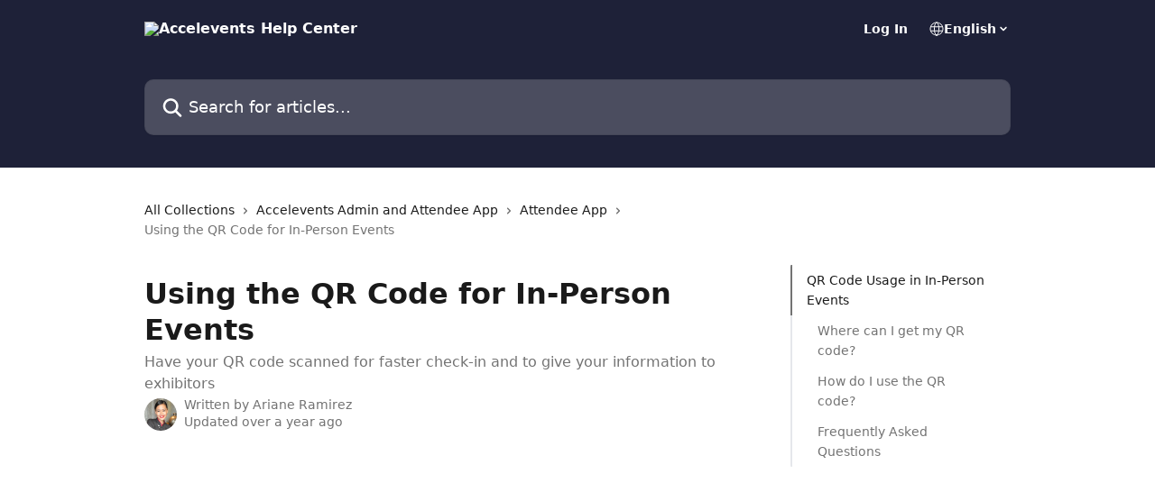

--- FILE ---
content_type: text/html; charset=utf-8
request_url: https://support.accelevents.com/en/articles/6207943-using-the-qr-code-for-in-person-events
body_size: 18056
content:
<!DOCTYPE html><html lang="en"><head><meta charSet="utf-8" data-next-head=""/><title data-next-head="">Using the QR Code for In-Person Events | Accelevents Help Center</title><meta property="og:title" content="Using the QR Code for In-Person Events | Accelevents Help Center" data-next-head=""/><meta name="twitter:title" content="Using the QR Code for In-Person Events | Accelevents Help Center" data-next-head=""/><meta property="og:description" content="Have your QR code scanned for faster check-in and to give your information to exhibitors" data-next-head=""/><meta name="twitter:description" content="Have your QR code scanned for faster check-in and to give your information to exhibitors" data-next-head=""/><meta name="description" content="Have your QR code scanned for faster check-in and to give your information to exhibitors" data-next-head=""/><meta property="og:type" content="article" data-next-head=""/><meta property="og:image" content="https://downloads.intercomcdn.com/i/o/381879/ede8d8262836cc0caf19d7f3/5db047731bb8121c9a8f9e35be9784a3.png" data-next-head=""/><meta property="twitter:image" content="https://downloads.intercomcdn.com/i/o/381879/ede8d8262836cc0caf19d7f3/5db047731bb8121c9a8f9e35be9784a3.png" data-next-head=""/><meta name="robots" content="all" data-next-head=""/><meta name="viewport" content="width=device-width, initial-scale=1" data-next-head=""/><link href="https://intercom.help/accelevents/assets/favicon" rel="icon" data-next-head=""/><link rel="canonical" href="https://support.accelevents.com/en/articles/6207943-using-the-qr-code-for-in-person-events" data-next-head=""/><link rel="alternate" href="https://support.accelevents.com/en/articles/6207943-using-the-qr-code-for-in-person-events" hrefLang="en" data-next-head=""/><link rel="alternate" href="https://support.accelevents.com/en/articles/6207943-using-the-qr-code-for-in-person-events" hrefLang="x-default" data-next-head=""/><link nonce="R3AgcgFLXGcLBWTE6qty3O3L1gd7jFbAIHYIxzEnkjI=" rel="preload" href="https://static.intercomassets.com/_next/static/css/3141721a1e975790.css" as="style"/><link nonce="R3AgcgFLXGcLBWTE6qty3O3L1gd7jFbAIHYIxzEnkjI=" rel="stylesheet" href="https://static.intercomassets.com/_next/static/css/3141721a1e975790.css" data-n-g=""/><noscript data-n-css="R3AgcgFLXGcLBWTE6qty3O3L1gd7jFbAIHYIxzEnkjI="></noscript><script defer="" nonce="R3AgcgFLXGcLBWTE6qty3O3L1gd7jFbAIHYIxzEnkjI=" nomodule="" src="https://static.intercomassets.com/_next/static/chunks/polyfills-42372ed130431b0a.js"></script><script defer="" src="https://static.intercomassets.com/_next/static/chunks/7506.a4d4b38169fb1abb.js" nonce="R3AgcgFLXGcLBWTE6qty3O3L1gd7jFbAIHYIxzEnkjI="></script><script src="https://static.intercomassets.com/_next/static/chunks/webpack-bddfdcefc2f9fcc5.js" nonce="R3AgcgFLXGcLBWTE6qty3O3L1gd7jFbAIHYIxzEnkjI=" defer=""></script><script src="https://static.intercomassets.com/_next/static/chunks/framework-1f1b8d38c1d86c61.js" nonce="R3AgcgFLXGcLBWTE6qty3O3L1gd7jFbAIHYIxzEnkjI=" defer=""></script><script src="https://static.intercomassets.com/_next/static/chunks/main-867d51f9867933e7.js" nonce="R3AgcgFLXGcLBWTE6qty3O3L1gd7jFbAIHYIxzEnkjI=" defer=""></script><script src="https://static.intercomassets.com/_next/static/chunks/pages/_app-48cb5066bcd6f6c7.js" nonce="R3AgcgFLXGcLBWTE6qty3O3L1gd7jFbAIHYIxzEnkjI=" defer=""></script><script src="https://static.intercomassets.com/_next/static/chunks/d0502abb-aa607f45f5026044.js" nonce="R3AgcgFLXGcLBWTE6qty3O3L1gd7jFbAIHYIxzEnkjI=" defer=""></script><script src="https://static.intercomassets.com/_next/static/chunks/6190-ef428f6633b5a03f.js" nonce="R3AgcgFLXGcLBWTE6qty3O3L1gd7jFbAIHYIxzEnkjI=" defer=""></script><script src="https://static.intercomassets.com/_next/static/chunks/5729-6d79ddfe1353a77c.js" nonce="R3AgcgFLXGcLBWTE6qty3O3L1gd7jFbAIHYIxzEnkjI=" defer=""></script><script src="https://static.intercomassets.com/_next/static/chunks/296-7834dcf3444315af.js" nonce="R3AgcgFLXGcLBWTE6qty3O3L1gd7jFbAIHYIxzEnkjI=" defer=""></script><script src="https://static.intercomassets.com/_next/static/chunks/4835-9db7cd232aae5617.js" nonce="R3AgcgFLXGcLBWTE6qty3O3L1gd7jFbAIHYIxzEnkjI=" defer=""></script><script src="https://static.intercomassets.com/_next/static/chunks/2735-8954effe331a5dbf.js" nonce="R3AgcgFLXGcLBWTE6qty3O3L1gd7jFbAIHYIxzEnkjI=" defer=""></script><script src="https://static.intercomassets.com/_next/static/chunks/pages/%5BhelpCenterIdentifier%5D/%5Blocale%5D/articles/%5BarticleSlug%5D-cb17d809302ca462.js" nonce="R3AgcgFLXGcLBWTE6qty3O3L1gd7jFbAIHYIxzEnkjI=" defer=""></script><script src="https://static.intercomassets.com/_next/static/owCM6oqJUAqxAIiAh7wdD/_buildManifest.js" nonce="R3AgcgFLXGcLBWTE6qty3O3L1gd7jFbAIHYIxzEnkjI=" defer=""></script><script src="https://static.intercomassets.com/_next/static/owCM6oqJUAqxAIiAh7wdD/_ssgManifest.js" nonce="R3AgcgFLXGcLBWTE6qty3O3L1gd7jFbAIHYIxzEnkjI=" defer=""></script><meta name="sentry-trace" content="7ce048dbd26f3965c4a6b8d482e87328-0d6c8bcd1c35c836-0"/><meta name="baggage" content="sentry-environment=production,sentry-release=26d76f7c84b09204ce798b2e4a56b669913ab165,sentry-public_key=187f842308a64dea9f1f64d4b1b9c298,sentry-trace_id=7ce048dbd26f3965c4a6b8d482e87328,sentry-org_id=2129,sentry-sampled=false,sentry-sample_rand=0.5941581569283533,sentry-sample_rate=0"/><style id="__jsx-1574590948">:root{--body-bg: rgb(255, 255, 255);
--body-image: none;
--body-bg-rgb: 255, 255, 255;
--body-border: rgb(230, 230, 230);
--body-primary-color: #1a1a1a;
--body-secondary-color: #737373;
--body-reaction-bg: rgb(242, 242, 242);
--body-reaction-text-color: rgb(64, 64, 64);
--body-toc-active-border: #737373;
--body-toc-inactive-border: #f2f2f2;
--body-toc-inactive-color: #737373;
--body-toc-active-font-weight: 400;
--body-table-border: rgb(204, 204, 204);
--body-color: hsl(0, 0%, 0%);
--footer-bg: rgb(30, 33, 56);
--footer-image: none;
--footer-border: rgb(48, 53, 89);
--footer-color: hsl(211, 10%, 61%);
--header-bg: rgb(30, 33, 56);
--header-image: none;
--header-color: hsl(0, 0%, 100%);
--collection-card-bg: rgb(255, 255, 255);
--collection-card-image: none;
--collection-card-color: hsl(233, 30%, 17%);
--card-bg: rgb(255, 255, 255);
--card-border-color: rgb(230, 230, 230);
--card-border-inner-radius: 6px;
--card-border-radius: 8px;
--card-shadow: 0 1px 2px 0 rgb(0 0 0 / 0.05);
--search-bar-border-radius: 10px;
--search-bar-width: 100%;
--ticket-blue-bg-color: #dce1f9;
--ticket-blue-text-color: #334bfa;
--ticket-green-bg-color: #d7efdc;
--ticket-green-text-color: #0f7134;
--ticket-orange-bg-color: #ffebdb;
--ticket-orange-text-color: #b24d00;
--ticket-red-bg-color: #ffdbdb;
--ticket-red-text-color: #df2020;
--header-height: 245px;
--header-subheader-background-color: #000000;
--header-subheader-font-color: #FFFFFF;
--content-block-bg: rgb(255, 255, 255);
--content-block-image: none;
--content-block-color: hsl(0, 0%, 0%);
--content-block-button-bg: rgb(51, 75, 250);
--content-block-button-image: none;
--content-block-button-color: hsl(0, 0%, 100%);
--content-block-button-radius: 20px;
--primary-color: hsl(233, 30%, 17%);
--primary-color-alpha-10: hsla(233, 30%, 17%, 0.1);
--primary-color-alpha-60: hsla(233, 30%, 17%, 0.6);
--text-on-primary-color: #ffffff}</style><style id="__jsx-1611979459">:root{--font-family-primary: system-ui, "Segoe UI", "Roboto", "Helvetica", "Arial", sans-serif, "Apple Color Emoji", "Segoe UI Emoji", "Segoe UI Symbol"}</style><style id="__jsx-2466147061">:root{--font-family-secondary: system-ui, "Segoe UI", "Roboto", "Helvetica", "Arial", sans-serif, "Apple Color Emoji", "Segoe UI Emoji", "Segoe UI Symbol"}</style><style id="__jsx-cf6f0ea00fa5c760">.fade-background.jsx-cf6f0ea00fa5c760{background:radial-gradient(333.38%100%at 50%0%,rgba(var(--body-bg-rgb),0)0%,rgba(var(--body-bg-rgb),.00925356)11.67%,rgba(var(--body-bg-rgb),.0337355)21.17%,rgba(var(--body-bg-rgb),.0718242)28.85%,rgba(var(--body-bg-rgb),.121898)35.03%,rgba(var(--body-bg-rgb),.182336)40.05%,rgba(var(--body-bg-rgb),.251516)44.25%,rgba(var(--body-bg-rgb),.327818)47.96%,rgba(var(--body-bg-rgb),.409618)51.51%,rgba(var(--body-bg-rgb),.495297)55.23%,rgba(var(--body-bg-rgb),.583232)59.47%,rgba(var(--body-bg-rgb),.671801)64.55%,rgba(var(--body-bg-rgb),.759385)70.81%,rgba(var(--body-bg-rgb),.84436)78.58%,rgba(var(--body-bg-rgb),.9551)88.2%,rgba(var(--body-bg-rgb),1)100%),var(--header-image),var(--header-bg);background-size:cover;background-position-x:center}</style><style id="__jsx-27f84a20f81f6ce9">.table-of-contents::-webkit-scrollbar{width:8px}.table-of-contents::-webkit-scrollbar-thumb{background-color:#f2f2f2;border-radius:8px}</style><style id="__jsx-a49d9ef8a9865a27">.table_of_contents.jsx-a49d9ef8a9865a27{max-width:260px;min-width:260px}</style><style id="__jsx-4bed0c08ce36899e">.article_body a:not(.intercom-h2b-button){color:var(--primary-color)}article a.intercom-h2b-button{background-color:var(--primary-color);border:0}.zendesk-article table{overflow-x:scroll!important;display:block!important;height:auto!important}.intercom-interblocks-unordered-nested-list ul,.intercom-interblocks-ordered-nested-list ol{margin-top:16px;margin-bottom:16px}.intercom-interblocks-unordered-nested-list ul .intercom-interblocks-unordered-nested-list ul,.intercom-interblocks-unordered-nested-list ul .intercom-interblocks-ordered-nested-list ol,.intercom-interblocks-ordered-nested-list ol .intercom-interblocks-ordered-nested-list ol,.intercom-interblocks-ordered-nested-list ol .intercom-interblocks-unordered-nested-list ul{margin-top:0;margin-bottom:0}.intercom-interblocks-image a:focus{outline-offset:3px}</style></head><body><div id="__next"><div dir="ltr" class="h-full w-full"><a href="#main-content" class="sr-only font-bold text-header-color focus:not-sr-only focus:absolute focus:left-4 focus:top-4 focus:z-50" aria-roledescription="Link, Press control-option-right-arrow to exit">Skip to main content</a><main class="header__lite"><header id="header" data-testid="header" class="jsx-cf6f0ea00fa5c760 flex flex-col text-header-color"><div class="jsx-cf6f0ea00fa5c760 relative flex grow flex-col mb-9 bg-header-bg bg-header-image bg-cover bg-center pb-9"><div id="sr-announcement" aria-live="polite" class="jsx-cf6f0ea00fa5c760 sr-only"></div><div class="jsx-cf6f0ea00fa5c760 flex h-full flex-col items-center marker:shrink-0"><section class="relative flex w-full flex-col mb-6 pb-6"><div class="header__meta_wrapper flex justify-center px-5 pt-6 leading-none sm:px-10"><div class="flex items-center w-240" data-testid="subheader-container"><div class="mo__body header__site_name"><div class="header__logo"><a href="/en/"><img src="https://downloads.intercomcdn.com/i/o/409270/f3d7933dd6cca2b7d073c6d0/9fe5d62a9c0c45bdec2e9f4d42067b45.png" height="144" alt="Accelevents Help Center"/></a></div></div><div><div class="flex items-center font-semibold"><div class="flex items-center md:hidden" data-testid="small-screen-children"><button class="flex items-center border-none bg-transparent px-1.5" data-testid="hamburger-menu-button" aria-label="Open menu"><svg width="24" height="24" viewBox="0 0 16 16" xmlns="http://www.w3.org/2000/svg" class="fill-current"><path d="M1.86861 2C1.38889 2 1 2.3806 1 2.85008C1 3.31957 1.38889 3.70017 1.86861 3.70017H14.1314C14.6111 3.70017 15 3.31957 15 2.85008C15 2.3806 14.6111 2 14.1314 2H1.86861Z"></path><path d="M1 8C1 7.53051 1.38889 7.14992 1.86861 7.14992H14.1314C14.6111 7.14992 15 7.53051 15 8C15 8.46949 14.6111 8.85008 14.1314 8.85008H1.86861C1.38889 8.85008 1 8.46949 1 8Z"></path><path d="M1 13.1499C1 12.6804 1.38889 12.2998 1.86861 12.2998H14.1314C14.6111 12.2998 15 12.6804 15 13.1499C15 13.6194 14.6111 14 14.1314 14H1.86861C1.38889 14 1 13.6194 1 13.1499Z"></path></svg></button><div class="fixed right-0 top-0 z-50 h-full w-full hidden" data-testid="hamburger-menu"><div class="flex h-full w-full justify-end bg-black bg-opacity-30"><div class="flex h-fit w-full flex-col bg-white opacity-100 sm:h-full sm:w-1/2"><button class="text-body-font flex items-center self-end border-none bg-transparent pr-6 pt-6" data-testid="hamburger-menu-close-button" aria-label="Close menu"><svg width="24" height="24" viewBox="0 0 16 16" xmlns="http://www.w3.org/2000/svg"><path d="M3.5097 3.5097C3.84165 3.17776 4.37984 3.17776 4.71178 3.5097L7.99983 6.79775L11.2879 3.5097C11.6198 3.17776 12.158 3.17776 12.49 3.5097C12.8219 3.84165 12.8219 4.37984 12.49 4.71178L9.20191 7.99983L12.49 11.2879C12.8219 11.6198 12.8219 12.158 12.49 12.49C12.158 12.8219 11.6198 12.8219 11.2879 12.49L7.99983 9.20191L4.71178 12.49C4.37984 12.8219 3.84165 12.8219 3.5097 12.49C3.17776 12.158 3.17776 11.6198 3.5097 11.2879L6.79775 7.99983L3.5097 4.71178C3.17776 4.37984 3.17776 3.84165 3.5097 3.5097Z"></path></svg></button><nav class="flex flex-col pl-4 text-black"><a target="_blank" rel="noopener noreferrer" href="https://www.accelevents.com/u/login" class="mx-5 mb-5 text-md no-underline hover:opacity-80 md:mx-3 md:my-0 md:text-base" data-testid="header-link-0">Log In</a><div class="relative cursor-pointer has-[:focus]:outline"><select class="peer absolute z-10 block h-6 w-full cursor-pointer opacity-0 md:text-base" aria-label="Change language" id="language-selector"><option value="/en/articles/6207943-using-the-qr-code-for-in-person-events" class="text-black" selected="">English</option></select><div class="mb-10 ml-5 flex items-center gap-1 text-md hover:opacity-80 peer-hover:opacity-80 md:m-0 md:ml-3 md:text-base" aria-hidden="true"><svg id="locale-picker-globe" width="16" height="16" viewBox="0 0 16 16" fill="none" xmlns="http://www.w3.org/2000/svg" class="shrink-0" aria-hidden="true"><path d="M8 15C11.866 15 15 11.866 15 8C15 4.13401 11.866 1 8 1C4.13401 1 1 4.13401 1 8C1 11.866 4.13401 15 8 15Z" stroke="currentColor" stroke-linecap="round" stroke-linejoin="round"></path><path d="M8 15C9.39949 15 10.534 11.866 10.534 8C10.534 4.13401 9.39949 1 8 1C6.60051 1 5.466 4.13401 5.466 8C5.466 11.866 6.60051 15 8 15Z" stroke="currentColor" stroke-linecap="round" stroke-linejoin="round"></path><path d="M1.448 5.75989H14.524" stroke="currentColor" stroke-linecap="round" stroke-linejoin="round"></path><path d="M1.448 10.2402H14.524" stroke="currentColor" stroke-linecap="round" stroke-linejoin="round"></path></svg>English<svg id="locale-picker-arrow" width="16" height="16" viewBox="0 0 16 16" fill="none" xmlns="http://www.w3.org/2000/svg" class="shrink-0" aria-hidden="true"><path d="M5 6.5L8.00093 9.5L11 6.50187" stroke="currentColor" stroke-width="1.5" stroke-linecap="round" stroke-linejoin="round"></path></svg></div></div></nav></div></div></div></div><nav class="hidden items-center md:flex" data-testid="large-screen-children"><a target="_blank" rel="noopener noreferrer" href="https://www.accelevents.com/u/login" class="mx-5 mb-5 text-md no-underline hover:opacity-80 md:mx-3 md:my-0 md:text-base" data-testid="header-link-0">Log In</a><div class="relative cursor-pointer has-[:focus]:outline"><select class="peer absolute z-10 block h-6 w-full cursor-pointer opacity-0 md:text-base" aria-label="Change language" id="language-selector"><option value="/en/articles/6207943-using-the-qr-code-for-in-person-events" class="text-black" selected="">English</option></select><div class="mb-10 ml-5 flex items-center gap-1 text-md hover:opacity-80 peer-hover:opacity-80 md:m-0 md:ml-3 md:text-base" aria-hidden="true"><svg id="locale-picker-globe" width="16" height="16" viewBox="0 0 16 16" fill="none" xmlns="http://www.w3.org/2000/svg" class="shrink-0" aria-hidden="true"><path d="M8 15C11.866 15 15 11.866 15 8C15 4.13401 11.866 1 8 1C4.13401 1 1 4.13401 1 8C1 11.866 4.13401 15 8 15Z" stroke="currentColor" stroke-linecap="round" stroke-linejoin="round"></path><path d="M8 15C9.39949 15 10.534 11.866 10.534 8C10.534 4.13401 9.39949 1 8 1C6.60051 1 5.466 4.13401 5.466 8C5.466 11.866 6.60051 15 8 15Z" stroke="currentColor" stroke-linecap="round" stroke-linejoin="round"></path><path d="M1.448 5.75989H14.524" stroke="currentColor" stroke-linecap="round" stroke-linejoin="round"></path><path d="M1.448 10.2402H14.524" stroke="currentColor" stroke-linecap="round" stroke-linejoin="round"></path></svg>English<svg id="locale-picker-arrow" width="16" height="16" viewBox="0 0 16 16" fill="none" xmlns="http://www.w3.org/2000/svg" class="shrink-0" aria-hidden="true"><path d="M5 6.5L8.00093 9.5L11 6.50187" stroke="currentColor" stroke-width="1.5" stroke-linecap="round" stroke-linejoin="round"></path></svg></div></div></nav></div></div></div></div></section><section class="relative mx-5 flex h-full w-full flex-col items-center px-5 sm:px-10"><div class="flex h-full max-w-full flex-col w-240 justify-end" data-testid="main-header-container"><div id="search-bar" class="relative w-full"><form action="/en/" autoComplete="off"><div class="flex w-full flex-col items-start"><div class="relative flex w-full sm:w-search-bar"><label for="search-input" class="sr-only">Search for articles...</label><input id="search-input" type="text" autoComplete="off" class="peer w-full rounded-search-bar border border-black-alpha-8 bg-white-alpha-20 p-4 ps-12 font-secondary text-lg text-header-color shadow-search-bar outline-none transition ease-linear placeholder:text-header-color hover:bg-white-alpha-27 hover:shadow-search-bar-hover focus:border-transparent focus:bg-white focus:text-black-10 focus:shadow-search-bar-focused placeholder:focus:text-black-45" placeholder="Search for articles..." name="q" aria-label="Search for articles..." value=""/><div class="absolute inset-y-0 start-0 flex items-center fill-header-color peer-focus-visible:fill-black-45 pointer-events-none ps-5"><svg width="22" height="21" viewBox="0 0 22 21" xmlns="http://www.w3.org/2000/svg" class="fill-inherit" aria-hidden="true"><path fill-rule="evenodd" clip-rule="evenodd" d="M3.27485 8.7001C3.27485 5.42781 5.92757 2.7751 9.19985 2.7751C12.4721 2.7751 15.1249 5.42781 15.1249 8.7001C15.1249 11.9724 12.4721 14.6251 9.19985 14.6251C5.92757 14.6251 3.27485 11.9724 3.27485 8.7001ZM9.19985 0.225098C4.51924 0.225098 0.724854 4.01948 0.724854 8.7001C0.724854 13.3807 4.51924 17.1751 9.19985 17.1751C11.0802 17.1751 12.8176 16.5627 14.2234 15.5265L19.0981 20.4013C19.5961 20.8992 20.4033 20.8992 20.9013 20.4013C21.3992 19.9033 21.3992 19.0961 20.9013 18.5981L16.0264 13.7233C17.0625 12.3176 17.6749 10.5804 17.6749 8.7001C17.6749 4.01948 13.8805 0.225098 9.19985 0.225098Z"></path></svg></div></div></div></form></div></div></section></div></div></header><div class="z-1 flex shrink-0 grow basis-auto justify-center px-5 sm:px-10"><section data-testid="main-content" id="main-content" class="max-w-full w-240"><section data-testid="article-section" class="section section__article"><div class="flex-row-reverse justify-between flex"><div class="jsx-a49d9ef8a9865a27 w-61 sticky top-8 ml-7 max-w-61 self-start max-lg:hidden mt-16"><div class="jsx-27f84a20f81f6ce9 table-of-contents max-h-[calc(100vh-96px)] overflow-y-auto rounded-2xl text-body-primary-color hover:text-primary max-lg:border max-lg:border-solid max-lg:border-body-border max-lg:shadow-solid-1"><div data-testid="toc-dropdown" class="jsx-27f84a20f81f6ce9 hidden cursor-pointer justify-between border-b max-lg:flex max-lg:flex-row max-lg:border-x-0 max-lg:border-t-0 max-lg:border-solid max-lg:border-b-body-border"><div class="jsx-27f84a20f81f6ce9 my-2 max-lg:pl-4">Table of contents</div><div class="jsx-27f84a20f81f6ce9 "><svg class="ml-2 mr-4 mt-3 transition-transform" transform="rotate(180)" width="16" height="16" fill="none" xmlns="http://www.w3.org/2000/svg"><path fill-rule="evenodd" clip-rule="evenodd" d="M3.93353 5.93451C4.24595 5.62209 4.75248 5.62209 5.0649 5.93451L7.99922 8.86882L10.9335 5.93451C11.246 5.62209 11.7525 5.62209 12.0649 5.93451C12.3773 6.24693 12.3773 6.75346 12.0649 7.06588L8.5649 10.5659C8.25249 10.8783 7.74595 10.8783 7.43353 10.5659L3.93353 7.06588C3.62111 6.75346 3.62111 6.24693 3.93353 5.93451Z" fill="currentColor"></path></svg></div></div><div data-testid="toc-body" class="jsx-27f84a20f81f6ce9 my-2"><section data-testid="toc-section-0" class="jsx-27f84a20f81f6ce9 flex border-y-0 border-e-0 border-s-2 border-solid py-1.5 max-lg:border-none border-body-toc-active-border px-4"><a id="#h_1f756aeacb" href="#h_1f756aeacb" data-testid="toc-link-0" class="jsx-27f84a20f81f6ce9 w-full no-underline hover:text-body-primary-color max-lg:inline-block max-lg:text-body-primary-color max-lg:hover:text-primary lg:text-base font-toc-active text-body-primary-color"></a></section><section data-testid="toc-section-1" class="jsx-27f84a20f81f6ce9 flex border-y-0 border-e-0 border-s-2 border-solid py-1.5 max-lg:border-none px-7"><a id="#h_7604117aeb" href="#h_7604117aeb" data-testid="toc-link-1" class="jsx-27f84a20f81f6ce9 w-full no-underline hover:text-body-primary-color max-lg:inline-block max-lg:text-body-primary-color max-lg:hover:text-primary lg:text-base text-body-toc-inactive-color"></a></section><section data-testid="toc-section-2" class="jsx-27f84a20f81f6ce9 flex border-y-0 border-e-0 border-s-2 border-solid py-1.5 max-lg:border-none px-7"><a id="#h_750bb89eb7" href="#h_750bb89eb7" data-testid="toc-link-2" class="jsx-27f84a20f81f6ce9 w-full no-underline hover:text-body-primary-color max-lg:inline-block max-lg:text-body-primary-color max-lg:hover:text-primary lg:text-base text-body-toc-inactive-color"></a></section><section data-testid="toc-section-3" class="jsx-27f84a20f81f6ce9 flex border-y-0 border-e-0 border-s-2 border-solid py-1.5 max-lg:border-none px-7"><a id="#h_c8a0e1d721" href="#h_c8a0e1d721" data-testid="toc-link-3" class="jsx-27f84a20f81f6ce9 w-full no-underline hover:text-body-primary-color max-lg:inline-block max-lg:text-body-primary-color max-lg:hover:text-primary lg:text-base text-body-toc-inactive-color"></a></section></div></div></div><div class="relative z-3 w-full lg:max-w-160 "><div class="flex pb-6 max-md:pb-2 lg:max-w-160"><div tabindex="-1" class="focus:outline-none"><div class="flex flex-wrap items-baseline pb-4 text-base" tabindex="0" role="navigation" aria-label="Breadcrumb"><a href="/en/" class="pr-2 text-body-primary-color no-underline hover:text-body-secondary-color">All Collections</a><div class="pr-2" aria-hidden="true"><svg width="6" height="10" viewBox="0 0 6 10" class="block h-2 w-2 fill-body-secondary-color rtl:rotate-180" xmlns="http://www.w3.org/2000/svg"><path fill-rule="evenodd" clip-rule="evenodd" d="M0.648862 0.898862C0.316916 1.23081 0.316916 1.769 0.648862 2.10094L3.54782 4.9999L0.648862 7.89886C0.316916 8.23081 0.316917 8.769 0.648862 9.10094C0.980808 9.43289 1.519 9.43289 1.85094 9.10094L5.35094 5.60094C5.68289 5.269 5.68289 4.73081 5.35094 4.39886L1.85094 0.898862C1.519 0.566916 0.980807 0.566916 0.648862 0.898862Z"></path></svg></div><a href="https://support.accelevents.com/en/collections/3859735-accelevents-admin-and-attendee-app" class="pr-2 text-body-primary-color no-underline hover:text-body-secondary-color" data-testid="breadcrumb-0">Accelevents Admin and Attendee App</a><div class="pr-2" aria-hidden="true"><svg width="6" height="10" viewBox="0 0 6 10" class="block h-2 w-2 fill-body-secondary-color rtl:rotate-180" xmlns="http://www.w3.org/2000/svg"><path fill-rule="evenodd" clip-rule="evenodd" d="M0.648862 0.898862C0.316916 1.23081 0.316916 1.769 0.648862 2.10094L3.54782 4.9999L0.648862 7.89886C0.316916 8.23081 0.316917 8.769 0.648862 9.10094C0.980808 9.43289 1.519 9.43289 1.85094 9.10094L5.35094 5.60094C5.68289 5.269 5.68289 4.73081 5.35094 4.39886L1.85094 0.898862C1.519 0.566916 0.980807 0.566916 0.648862 0.898862Z"></path></svg></div><a href="https://support.accelevents.com/en/collections/3859742-attendee-app" class="pr-2 text-body-primary-color no-underline hover:text-body-secondary-color" data-testid="breadcrumb-1">Attendee App</a><div class="pr-2" aria-hidden="true"><svg width="6" height="10" viewBox="0 0 6 10" class="block h-2 w-2 fill-body-secondary-color rtl:rotate-180" xmlns="http://www.w3.org/2000/svg"><path fill-rule="evenodd" clip-rule="evenodd" d="M0.648862 0.898862C0.316916 1.23081 0.316916 1.769 0.648862 2.10094L3.54782 4.9999L0.648862 7.89886C0.316916 8.23081 0.316917 8.769 0.648862 9.10094C0.980808 9.43289 1.519 9.43289 1.85094 9.10094L5.35094 5.60094C5.68289 5.269 5.68289 4.73081 5.35094 4.39886L1.85094 0.898862C1.519 0.566916 0.980807 0.566916 0.648862 0.898862Z"></path></svg></div><div class="text-body-secondary-color">Using the QR Code for In-Person Events</div></div></div></div><div class=""><div class="article intercom-force-break"><div class="mb-10 max-lg:mb-6"><div class="flex flex-col gap-4"><div class="flex flex-col"><h1 class="mb-1 font-primary text-2xl font-bold leading-10 text-body-primary-color">Using the QR Code for In-Person Events</h1><div class="text-md font-normal leading-normal text-body-secondary-color"><p>Have your QR code scanned for faster check-in and to give your information to exhibitors</p></div></div><div class="avatar"><div class="avatar__photo"><img width="24" height="24" src="https://static.intercomassets.com/avatars/3882860/square_128/profile3-1583877002.png" alt="Ariane Ramirez avatar" class="inline-flex items-center justify-center rounded-full bg-primary text-lg font-bold leading-6 text-primary-text shadow-solid-2 shadow-body-bg [&amp;:nth-child(n+2)]:hidden lg:[&amp;:nth-child(n+2)]:inline-flex h-8 w-8 sm:h-9 sm:w-9"/></div><div class="avatar__info -mt-0.5 text-base"><span class="text-body-secondary-color"><div>Written by <span>Ariane Ramirez</span></div> <!-- -->Updated over a year ago</span></div></div></div></div><div class="jsx-4bed0c08ce36899e flex-col"><div class="jsx-4bed0c08ce36899e mb-7 ml-0 text-md max-messenger:mb-6 lg:hidden"><div class="jsx-27f84a20f81f6ce9 table-of-contents max-h-[calc(100vh-96px)] overflow-y-auto rounded-2xl text-body-primary-color hover:text-primary max-lg:border max-lg:border-solid max-lg:border-body-border max-lg:shadow-solid-1"><div data-testid="toc-dropdown" class="jsx-27f84a20f81f6ce9 hidden cursor-pointer justify-between border-b max-lg:flex max-lg:flex-row max-lg:border-x-0 max-lg:border-t-0 max-lg:border-solid max-lg:border-b-body-border border-b-0"><div class="jsx-27f84a20f81f6ce9 my-2 max-lg:pl-4">Table of contents</div><div class="jsx-27f84a20f81f6ce9 "><svg class="ml-2 mr-4 mt-3 transition-transform" transform="" width="16" height="16" fill="none" xmlns="http://www.w3.org/2000/svg"><path fill-rule="evenodd" clip-rule="evenodd" d="M3.93353 5.93451C4.24595 5.62209 4.75248 5.62209 5.0649 5.93451L7.99922 8.86882L10.9335 5.93451C11.246 5.62209 11.7525 5.62209 12.0649 5.93451C12.3773 6.24693 12.3773 6.75346 12.0649 7.06588L8.5649 10.5659C8.25249 10.8783 7.74595 10.8783 7.43353 10.5659L3.93353 7.06588C3.62111 6.75346 3.62111 6.24693 3.93353 5.93451Z" fill="currentColor"></path></svg></div></div><div data-testid="toc-body" class="jsx-27f84a20f81f6ce9 hidden my-2"><section data-testid="toc-section-0" class="jsx-27f84a20f81f6ce9 flex border-y-0 border-e-0 border-s-2 border-solid py-1.5 max-lg:border-none border-body-toc-active-border px-4"><a id="#h_1f756aeacb" href="#h_1f756aeacb" data-testid="toc-link-0" class="jsx-27f84a20f81f6ce9 w-full no-underline hover:text-body-primary-color max-lg:inline-block max-lg:text-body-primary-color max-lg:hover:text-primary lg:text-base font-toc-active text-body-primary-color"></a></section><section data-testid="toc-section-1" class="jsx-27f84a20f81f6ce9 flex border-y-0 border-e-0 border-s-2 border-solid py-1.5 max-lg:border-none px-7"><a id="#h_7604117aeb" href="#h_7604117aeb" data-testid="toc-link-1" class="jsx-27f84a20f81f6ce9 w-full no-underline hover:text-body-primary-color max-lg:inline-block max-lg:text-body-primary-color max-lg:hover:text-primary lg:text-base text-body-toc-inactive-color"></a></section><section data-testid="toc-section-2" class="jsx-27f84a20f81f6ce9 flex border-y-0 border-e-0 border-s-2 border-solid py-1.5 max-lg:border-none px-7"><a id="#h_750bb89eb7" href="#h_750bb89eb7" data-testid="toc-link-2" class="jsx-27f84a20f81f6ce9 w-full no-underline hover:text-body-primary-color max-lg:inline-block max-lg:text-body-primary-color max-lg:hover:text-primary lg:text-base text-body-toc-inactive-color"></a></section><section data-testid="toc-section-3" class="jsx-27f84a20f81f6ce9 flex border-y-0 border-e-0 border-s-2 border-solid py-1.5 max-lg:border-none px-7"><a id="#h_c8a0e1d721" href="#h_c8a0e1d721" data-testid="toc-link-3" class="jsx-27f84a20f81f6ce9 w-full no-underline hover:text-body-primary-color max-lg:inline-block max-lg:text-body-primary-color max-lg:hover:text-primary lg:text-base text-body-toc-inactive-color"></a></section></div></div></div><div class="jsx-4bed0c08ce36899e article_body"><article class="jsx-4bed0c08ce36899e "><div class="intercom-interblocks-video"><iframe src="https://www.youtube.com/embed/2ytmrKDtc4U" frameborder="0" allowfullscreen="allowfullscreen" referrerPolicy="strict-origin-when-cross-origin"></iframe></div><div class="intercom-interblocks-paragraph no-margin intercom-interblocks-align-left"><p>A QR code is a machine-readable code consisting of an array of black and white squares, typically used for storing URLs or other information for reading by the camera on a smartphone. </p></div><div class="intercom-interblocks-paragraph no-margin intercom-interblocks-align-left"><p> </p></div><div class="intercom-interblocks-paragraph no-margin intercom-interblocks-align-left"><p>As an attendee of an in-person event, you will have your own QR code to present to event staff and exhibitors for different purposes. You can use it to check in to the event or give your personal information without writing anything. You simply show them the QR code to scan!</p></div><div class="intercom-interblocks-paragraph no-margin intercom-interblocks-align-left"><p> </p></div><div class="intercom-interblocks-callout" style="background-color:#d7efdc80;border-color:#1bb15733"><div class="intercom-interblocks-paragraph no-margin intercom-interblocks-align-left"><p> Please ensure you install the latest app version to see the latest updates.</p></div></div><div class="intercom-interblocks-paragraph no-margin intercom-interblocks-align-left"><p> </p></div><div class="intercom-interblocks-heading intercom-interblocks-align-left"><h1 id="h_1f756aeacb">QR Code Usage in In-Person Events</h1></div><div class="intercom-interblocks-subheading intercom-interblocks-align-left"><h2 id="h_7604117aeb">Where can I get my QR code?</h2></div><div class="intercom-interblocks-subheading3 intercom-interblocks-align-left"><h3 id="h_7266968d5c">1. QR code from the attendee app</h3></div><div class="intercom-interblocks-paragraph no-margin intercom-interblocks-align-left"><p>After logging in to the <a href="https://support.accelevents.com/en/articles/6211057-the-attendee-app">attendee app</a>, you will be on the My Events page, where you can see a list of all the events you have tickets to. Click the <b>Ticket icon</b> of the event you are joining; it will then show you the QR code and your ticket details. </p></div><div class="intercom-interblocks-paragraph no-margin intercom-interblocks-align-left"><p> </p></div><div class="intercom-interblocks-paragraph no-margin intercom-interblocks-align-left"><p> </p></div><div class="intercom-interblocks-image intercom-interblocks-align-center"><a href="https://downloads.intercomcdn.com/i/o/733680278/3e57f8c0590074456d50793e/image.png?expires=1768591800&amp;signature=4db1c22531ab7d85b015305183975ad0f72fb27010f883ad9f57709dec9adfa1&amp;req=cyMkEMF%2Bn4ZXFb4f3HP0gBvcdOC55YX1Vx6eyyOet31vqtbbBX8OjkHvZxAY%0AvzhmbxcTGAWolM%2BH5g%3D%3D%0A" target="_blank" rel="noreferrer nofollow noopener"><img src="https://downloads.intercomcdn.com/i/o/733680278/3e57f8c0590074456d50793e/image.png?expires=1768591800&amp;signature=4db1c22531ab7d85b015305183975ad0f72fb27010f883ad9f57709dec9adfa1&amp;req=cyMkEMF%2Bn4ZXFb4f3HP0gBvcdOC55YX1Vx6eyyOet31vqtbbBX8OjkHvZxAY%0AvzhmbxcTGAWolM%2BH5g%3D%3D%0A" width="1158" height="1120" style="width:500px"/></a></div><div class="intercom-interblocks-paragraph no-margin intercom-interblocks-align-left"><p>If you&#x27;ve already entered the event through the app, you can access your QR code from your profile. You can click the <b>QR icon</b> next to your profile picture or <b>My QR code</b>.</p></div><div class="intercom-interblocks-paragraph no-margin intercom-interblocks-align-left"><p> </p></div><div class="intercom-interblocks-image intercom-interblocks-align-left"><a href="https://downloads.intercomcdn.com/i/o/1079520636/177349e3a754f2a02129fa35/My+Events+2+%288%29.png?expires=1768591800&amp;signature=1bafcb7b2f7028da10333a6d99e0754845099be333817c0f36bacb8abc7bcca4&amp;req=dSAgH8x8nYdcX%2FMW1HO4zef8VYlatlMVrDHypraMJl81KGTTT%2BZGT6qfYSSi%0ALx78nj%2FMlCUCFRRiabQ%3D%0A" target="_blank" rel="noreferrer nofollow noopener"><img src="https://downloads.intercomcdn.com/i/o/1079520636/177349e3a754f2a02129fa35/My+Events+2+%288%29.png?expires=1768591800&amp;signature=1bafcb7b2f7028da10333a6d99e0754845099be333817c0f36bacb8abc7bcca4&amp;req=dSAgH8x8nYdcX%2FMW1HO4zef8VYlatlMVrDHypraMJl81KGTTT%2BZGT6qfYSSi%0ALx78nj%2FMlCUCFRRiabQ%3D%0A" width="3281" height="2031"/></a></div><div class="intercom-interblocks-paragraph no-margin intercom-interblocks-align-left"><p> </p></div><div class="intercom-interblocks-paragraph no-margin intercom-interblocks-align-left"><p> </p></div><div class="intercom-interblocks-subheading3 intercom-interblocks-align-left"><h3 id="h_1212d8698d">2. QR code from your order confirmation email</h3></div><div class="intercom-interblocks-video"><iframe src="https://www.youtube.com/embed/IQmir-KE6GI" frameborder="0" allowfullscreen="allowfullscreen" referrerPolicy="strict-origin-when-cross-origin"></iframe></div><div class="intercom-interblocks-paragraph no-margin intercom-interblocks-align-left"><p>After registering for the event, you will receive an order confirmation email. There should be a PDF attachment in that email where you&#x27;ll see the QR code. </p></div><div class="intercom-interblocks-image intercom-interblocks-align-left"><a href="https://downloads.intercomcdn.com/i/o/511075889/bafed61ee964267110e59fa0/image.png?expires=1768591800&amp;signature=392dcdddc823f57f912d77f84fe5856c1af8748e81c53fc20b3a0b0e41127162&amp;req=cSEmFs57lYlWFb4f3HP0gNsXbXiPYA3qr6Kst91WdS5OlENCsyqADTeYOXWf%0AnHVPT6kjiXhRNWjUGA%3D%3D%0A" target="_blank" rel="noreferrer nofollow noopener"><img src="https://downloads.intercomcdn.com/i/o/511075889/bafed61ee964267110e59fa0/image.png?expires=1768591800&amp;signature=392dcdddc823f57f912d77f84fe5856c1af8748e81c53fc20b3a0b0e41127162&amp;req=cSEmFs57lYlWFb4f3HP0gNsXbXiPYA3qr6Kst91WdS5OlENCsyqADTeYOXWf%0AnHVPT6kjiXhRNWjUGA%3D%3D%0A" width="1462" height="1470"/></a></div><div class="intercom-interblocks-paragraph no-margin intercom-interblocks-align-left"><p> </p></div><div class="intercom-interblocks-subheading3 intercom-interblocks-align-left"><h3 id="h_646231706a">3. QR code from your Account</h3></div><div class="intercom-interblocks-video"><iframe src="https://www.youtube.com/embed/XN7PItqJcQI" frameborder="0" allowfullscreen="allowfullscreen" referrerPolicy="strict-origin-when-cross-origin"></iframe></div><div class="intercom-interblocks-paragraph no-margin intercom-interblocks-align-left"><p><a href="https://www.accelevents.com/u/login" rel="nofollow noopener noreferrer" target="_blank">Login</a> to your Accelevents account. Click <b>My Tickets, </b>then click the Event Logo. In the upper right corner, click the<b> Download </b>button<b>. </b>Open the file to see your QR code.</p></div><div class="intercom-interblocks-paragraph no-margin intercom-interblocks-align-left"><p> </p></div><div class="intercom-interblocks-image intercom-interblocks-align-left"><a href="https://downloads.intercomcdn.com/i/o/535937767/3824619f7999c45249787164/Recording+%2359.gif?expires=1768591800&amp;signature=a6d479ef130ba301edc1e5dc3edc9b41a560e24082a862d8e01dbe852887fd65&amp;req=cSMiH8p5modYFb4f3HP0gOl1qbeAgOh4w%2FRAUQUGnQAV02VddmyVlRpiuqZ7%0AU%2FhPjNmico3eP36rug%3D%3D%0A" target="_blank" rel="noreferrer nofollow noopener"><img src="https://downloads.intercomcdn.com/i/o/535937767/3824619f7999c45249787164/Recording+%2359.gif?expires=1768591800&amp;signature=a6d479ef130ba301edc1e5dc3edc9b41a560e24082a862d8e01dbe852887fd65&amp;req=cSMiH8p5modYFb4f3HP0gOl1qbeAgOh4w%2FRAUQUGnQAV02VddmyVlRpiuqZ7%0AU%2FhPjNmico3eP36rug%3D%3D%0A"/></a></div><div class="intercom-interblocks-paragraph no-margin intercom-interblocks-align-left"><p>If you don&#x27;t see the screen above after logging in, click your Profile in the upper-right corner, then select <b>My Tickets</b>.</p></div><div class="intercom-interblocks-paragraph no-margin intercom-interblocks-align-left"><p> </p></div><div class="intercom-interblocks-image intercom-interblocks-align-center"><a href="https://downloads.intercomcdn.com/i/o/535937693/7b04a118f7d9aa11d899e3ca/image.png?expires=1768591800&amp;signature=9d4dae26d124d48c8e7d213ab063948fd893fd029a17b58e47f8c5e2f9c09946&amp;req=cSMiH8p5m4hcFb4f3HP0gBX1O1%2BM79SmkKANA%2BQSw1J6YfsFoBBGME5RZA35%0AplzRo4MB26YTcQl%2Fyg%3D%3D%0A" target="_blank" rel="noreferrer nofollow noopener"><img src="https://downloads.intercomcdn.com/i/o/535937693/7b04a118f7d9aa11d899e3ca/image.png?expires=1768591800&amp;signature=9d4dae26d124d48c8e7d213ab063948fd893fd029a17b58e47f8c5e2f9c09946&amp;req=cSMiH8p5m4hcFb4f3HP0gBX1O1%2BM79SmkKANA%2BQSw1J6YfsFoBBGME5RZA35%0AplzRo4MB26YTcQl%2Fyg%3D%3D%0A"/></a></div><div class="intercom-interblocks-paragraph no-margin intercom-interblocks-align-left"><p> </p></div><div class="intercom-interblocks-subheading intercom-interblocks-align-left"><h2 id="h_750bb89eb7">How do I use the QR code?</h2></div><div class="intercom-interblocks-subheading3 intercom-interblocks-align-left"><h3 id="h_15f543d04f">1. Check in to the In-Person Event</h3></div><div class="intercom-interblocks-paragraph no-margin intercom-interblocks-align-left"><p>When you get to the event venue, you can present the QR code to a staff member, who will scan it for check-in. Instead of printing your order confirmation email or the PDF attachment, you can show them a screenshot of your QR code through your phone. While giving them your name and email address is also available, it&#x27;s much faster to scan the code, especially if the line queue is long. </p></div><div class="intercom-interblocks-paragraph no-margin intercom-interblocks-align-left"><p> </p></div><div class="intercom-interblocks-paragraph no-margin intercom-interblocks-align-left"><p>In some events, a kiosk may be available where you scan your QR code to check in and print your attendee badge. <i><a href="https://support.accelevents.com/en/articles/6327203-check-in-and-print-your-badge-through-the-kiosk">Click here to learn more about checking in and printing the badge through the kiosk.</a></i></p></div><div class="intercom-interblocks-paragraph no-margin intercom-interblocks-align-left"><p> </p></div><div class="intercom-interblocks-image intercom-interblocks-align-left"><a href="https://downloads.intercomcdn.com/i/o/535942419/a094e3d18bbdc3e1f0552933/Recording+%2360.gif?expires=1768591800&amp;signature=0f64093fb6626b54bf9897bd8b6b81dd4cbb89588a300975f95c967af57cc948&amp;req=cSMiH818mYBWFb4f3HP0gA%2Fm0M6f9lcYzfqTTtZv%2Bp5p8W8tYxTP1qMEZs2r%0AzOABfgInU3PQMCqbMA%3D%3D%0A" target="_blank" rel="noreferrer nofollow noopener"><img src="https://downloads.intercomcdn.com/i/o/535942419/a094e3d18bbdc3e1f0552933/Recording+%2360.gif?expires=1768591800&amp;signature=0f64093fb6626b54bf9897bd8b6b81dd4cbb89588a300975f95c967af57cc948&amp;req=cSMiH818mYBWFb4f3HP0gA%2Fm0M6f9lcYzfqTTtZv%2Bp5p8W8tYxTP1qMEZs2r%0AzOABfgInU3PQMCqbMA%3D%3D%0A"/></a></div><div class="intercom-interblocks-paragraph no-margin intercom-interblocks-align-left"><p><b><i>Notes:</i></b><i> </i></p></div><div class="intercom-interblocks-unordered-nested-list"><ul><li><div class="intercom-interblocks-paragraph no-margin intercom-interblocks-align-left"><p><i>Kiosk Mode is only available on an iPad</i></p></div></li><li><div class="intercom-interblocks-paragraph no-margin intercom-interblocks-align-left"><p><i>The device&#x27;s front camera can also be used when scanning a QR code.</i></p></div></li></ul></div><div class="intercom-interblocks-paragraph no-margin intercom-interblocks-align-left"><p> </p></div><div class="intercom-interblocks-subheading3 intercom-interblocks-align-left"><h3 id="h_1ef5dc059e">2. Check in to In-Person Sessions</h3></div><div class="intercom-interblocks-paragraph no-margin intercom-interblocks-align-left"><p>Just like checking in to the event with a QR code, the event organizer may require you to check in when you arrive at the session&#x27;s venue. Simply present your QR code, and the staff will scan in through their mobile phone using the admin app.</p></div><div class="intercom-interblocks-paragraph no-margin intercom-interblocks-align-left"><p> </p></div><div class="intercom-interblocks-image intercom-interblocks-align-left"><a href="https://downloads.intercomcdn.com/i/o/646571610/be9492791dd00eced15c138a/3+iPhones.png?expires=1768591800&amp;signature=2a3861d69a9ad82bf526fd29c04cf455f5826c3feae61eb54023c8de950901f8&amp;req=ciQhE85%2Fm4BfFb4f3HP0gNsKLZBHAT7e9I8WOEe6PLxiDumpZQWnrt1WBizS%0ArousNiZGOgzAl3IrrA%3D%3D%0A" target="_blank" rel="noreferrer nofollow noopener"><img src="https://downloads.intercomcdn.com/i/o/646571610/be9492791dd00eced15c138a/3+iPhones.png?expires=1768591800&amp;signature=2a3861d69a9ad82bf526fd29c04cf455f5826c3feae61eb54023c8de950901f8&amp;req=ciQhE85%2Fm4BfFb4f3HP0gNsKLZBHAT7e9I8WOEe6PLxiDumpZQWnrt1WBizS%0ArousNiZGOgzAl3IrrA%3D%3D%0A"/></a></div><div class="intercom-interblocks-paragraph no-margin intercom-interblocks-align-left"><p> </p></div><div class="intercom-interblocks-paragraph no-margin intercom-interblocks-align-left"><p> </p></div><div class="intercom-interblocks-subheading3 intercom-interblocks-align-left"><h3 id="h_2248f706b3">3. Give your Information to Exhibitors</h3></div><div class="intercom-interblocks-paragraph no-margin intercom-interblocks-align-left"><p>If you want to give your personal information to exhibitors, there is no need to give them your calling card or write down your information. You can just simply present the code to them. The exhibitor will do the rest. They will scan the QR code, and it will automatically get the information you provided during registration.</p></div><div class="intercom-interblocks-paragraph no-margin intercom-interblocks-align-left"><p> </p></div><div class="intercom-interblocks-paragraph no-margin intercom-interblocks-align-left"><p>The image below is what exhibitors will see after scanning your QR code.</p></div><div class="intercom-interblocks-paragraph no-margin intercom-interblocks-align-left"><p> </p></div><div class="intercom-interblocks-image intercom-interblocks-align-center"><a href="https://downloads.intercomcdn.com/i/o/735164694/dab1f11026dc070fb3474c8c/Attendee+Mobile+App.png?expires=1768591800&amp;signature=9529a9f4dbe45e4ebffea878ffb407c718182edcf7efabbe44c98f8289726316&amp;req=cyMiF896m4hbFb4f3HP0gBtDFWfpqE6%2FIK7w31qiaAQmqfYEK5vouppWJmUS%0AL%2BNKvaHP9Y%2BznksRBQ%3D%3D%0A" target="_blank" rel="noreferrer nofollow noopener"><img src="https://downloads.intercomcdn.com/i/o/735164694/dab1f11026dc070fb3474c8c/Attendee+Mobile+App.png?expires=1768591800&amp;signature=9529a9f4dbe45e4ebffea878ffb407c718182edcf7efabbe44c98f8289726316&amp;req=cyMiF896m4hbFb4f3HP0gBtDFWfpqE6%2FIK7w31qiaAQmqfYEK5vouppWJmUS%0AL%2BNKvaHP9Y%2BznksRBQ%3D%3D%0A" width="350" height="650" style="width:300px"/></a></div><div class="intercom-interblocks-subheading3 intercom-interblocks-align-left"><h3 id="h_f2a863eccc">4. Connect with Attendees</h3></div><div class="intercom-interblocks-paragraph no-margin intercom-interblocks-align-left"><p>The <b>Connect</b> feature allows you to establish connections with other attendees; it&#x27;s much like a friend request. Staying connected is a way to remember who you interacted with during the event and a great way to expand your professional and social networks. When you connect with another attendee in one event, you will stay connected in the next event you participate in. You should see all your connections through the People tab in the app.</p></div><div class="intercom-interblocks-paragraph no-margin intercom-interblocks-align-left"><p> </p></div><div class="intercom-interblocks-paragraph no-margin intercom-interblocks-align-left"><p>Once you enter the event, click your profile, then click <b>My QR Code</b>. Click the <b>Scan QR Code</b> to open the mobile&#x27;s back camera to scan the other attendee&#x27;s QR code. The attendee&#x27;s profile should appear on the screen right away after scanning. Click the <b>Connect</b> button to request to be connected.</p></div><div class="intercom-interblocks-paragraph no-margin intercom-interblocks-align-left"><p> </p></div><div class="intercom-interblocks-image intercom-interblocks-align-left"><a href="https://downloads.intercomcdn.com/i/o/757385650/3d7746ca18579623924deea4/3+iPhones+%281%29.png?expires=1768591800&amp;signature=46e935938045c2efe16842049accc52f6ee6e8b9104a3381465227538a3ebca5&amp;req=cyUgFcF7m4RfFb4f3HP0gMivcPpFMov7Hj8suWBvNBhwEDAYtKUWPAL2yvF4%0Av1yl1%2Br4wFzDBLeRtg%3D%3D%0A" target="_blank" rel="noreferrer nofollow noopener"><img src="https://downloads.intercomcdn.com/i/o/757385650/3d7746ca18579623924deea4/3+iPhones+%281%29.png?expires=1768591800&amp;signature=46e935938045c2efe16842049accc52f6ee6e8b9104a3381465227538a3ebca5&amp;req=cyUgFcF7m4RfFb4f3HP0gMivcPpFMov7Hj8suWBvNBhwEDAYtKUWPAL2yvF4%0Av1yl1%2Br4wFzDBLeRtg%3D%3D%0A"/></a></div><div class="intercom-interblocks-paragraph no-margin intercom-interblocks-align-left"><p> </p></div><div class="intercom-interblocks-button intercom-interblocks-align-left"><a href="https://support.accelevents.com/en/articles/7982990-connect-through-peer-to-peer-qr-code-scanning" target="_blank" rel="noreferrer nofollow noopener" class="intercom-h2b-button">Click Here to Learn More About Connecting Through Peer to Peer QR Scanning</a></div><div class="intercom-interblocks-paragraph no-margin intercom-interblocks-align-left"><p> </p></div><div class="intercom-interblocks-horizontal-rule"><hr/></div><div class="intercom-interblocks-subheading intercom-interblocks-align-left"><h2 id="h_c8a0e1d721">Frequently Asked Questions</h2></div><div class="intercom-interblocks-paragraph no-margin intercom-interblocks-align-left"><p><b>If I scan my QR code directly from my mobile camera, would I be able to check in?</b></p></div><div class="intercom-interblocks-unordered-nested-list"><ul><li><div class="intercom-interblocks-paragraph no-margin intercom-interblocks-align-left"><p>No, when you scan the QR code directly from your mobile camera and not through the Admin App or Kiosk, there is no link attached to the QR code. The code must be scanned through the app to check in to the event.</p></div></li></ul></div><div class="intercom-interblocks-paragraph no-margin intercom-interblocks-align-left"><p><b>The QR code from the app and the PDF attachment does not look the same. Will it still work?</b></p></div><div class="intercom-interblocks-unordered-nested-list"><ul><li><div class="intercom-interblocks-paragraph no-margin intercom-interblocks-align-left"><p>Yes, they look different, but it has the same functions and the same information.</p></div></li></ul></div><div class="intercom-interblocks-paragraph no-margin intercom-interblocks-align-left"><p><b>Will peer-to-peer scanning give me the other attendee&#x27;s information?</b></p></div><div class="intercom-interblocks-unordered-nested-list"><ul><li><div class="intercom-interblocks-paragraph no-margin intercom-interblocks-align-left"><p>Currently, no, you will only see the information the attendee added in their profile, but we&#x27;re working on this. Stay tuned!</p></div></li></ul></div><div class="intercom-interblocks-paragraph no-margin intercom-interblocks-align-left"><p> </p></div><div class="intercom-interblocks-button intercom-interblocks-align-center"><a href="https://www.accelevents.com/solutions/in-person-events" target="_blank" rel="noreferrer nofollow noopener" class="intercom-h2b-button">Learn About Other Key Features for In-Person Events</a></div><div class="intercom-interblocks-paragraph no-margin intercom-interblocks-align-left"><p> </p></div><div class="intercom-interblocks-button intercom-interblocks-align-center"><a href="https://www.accelevents.com/platform/event-check-in" target="_blank" rel="noreferrer nofollow noopener" class="intercom-h2b-button">Learn More About Efficient Event Check-In </a></div><div class="intercom-interblocks-paragraph no-margin intercom-interblocks-align-left"><p> </p></div><div class="intercom-interblocks-button intercom-interblocks-align-center"><a href="https://www.accelevents.com/event-app/attendees" target="_blank" rel="noreferrer nofollow noopener" class="intercom-h2b-button">Learn How to Enhance Overall Event Experience for Your Attendees</a></div><div class="intercom-interblocks-paragraph no-margin intercom-interblocks-align-left"><p> </p></div><div class="intercom-interblocks-paragraph no-margin intercom-interblocks-align-left"><p> </p></div><div class="intercom-interblocks-paragraph no-margin intercom-interblocks-align-left"><p> </p></div><div class="intercom-interblocks-paragraph no-margin intercom-interblocks-align-left"><p> </p></div><div class="intercom-interblocks-paragraph no-margin intercom-interblocks-align-left"><p> </p></div><div class="intercom-interblocks-paragraph no-margin intercom-interblocks-align-left"><p> </p></div></article></div></div></div></div><div class="intercom-reaction-picker -mb-4 -ml-4 -mr-4 mt-6 rounded-card sm:-mb-2 sm:-ml-1 sm:-mr-1 sm:mt-8" role="group" aria-label="feedback form"><div class="intercom-reaction-prompt">Did this answer your question?</div><div class="intercom-reactions-container"><button class="intercom-reaction" aria-label="Disappointed Reaction" tabindex="0" data-reaction-text="disappointed" aria-pressed="false"><span title="Disappointed">😞</span></button><button class="intercom-reaction" aria-label="Neutral Reaction" tabindex="0" data-reaction-text="neutral" aria-pressed="false"><span title="Neutral">😐</span></button><button class="intercom-reaction" aria-label="Smiley Reaction" tabindex="0" data-reaction-text="smiley" aria-pressed="false"><span title="Smiley">😃</span></button></div></div></div></div></section></section></div><footer id="footer" class="mt-24 shrink-0 bg-footer-bg px-0 py-12 text-left text-base text-footer-color"><div class="shrink-0 grow basis-auto px-5 sm:px-10"><div class="mx-auto max-w-240 sm:w-auto"><div><div class="text-center" data-testid="simple-footer-layout"><div class="align-middle text-lg text-footer-color"><a class="no-underline" href="/en/"><img data-testid="logo-img" src="https://downloads.intercomcdn.com/i/o/409270/f3d7933dd6cca2b7d073c6d0/9fe5d62a9c0c45bdec2e9f4d42067b45.png" alt="Accelevents Help Center" class="max-h-8 contrast-80 inline"/></a></div><div class="mt-10" data-testid="simple-footer-links"><div class="flex flex-row justify-center"><span><ul data-testid="custom-links" class="mb-4 p-0" id="custom-links"><li class="mx-3 inline-block list-none"><a target="_blank" href="https://www.accelevents.com" rel="nofollow noreferrer noopener" data-testid="footer-custom-link-0" class="no-underline">Accelevents Homepage</a></li><li class="mx-3 inline-block list-none"><a target="_blank" href="https://www.accelevents.com/u/signup" rel="nofollow noreferrer noopener" data-testid="footer-custom-link-1" class="no-underline">Create New Account</a></li><li class="mx-3 inline-block list-none"><a target="_blank" href="https://www.accelevents.com/u/login" rel="nofollow noreferrer noopener" data-testid="footer-custom-link-2" class="no-underline">Accelevents Login</a></li><li class="mx-3 inline-block list-none"><a target="_blank" href="https://www.accelevents.com/request-a-demo" rel="nofollow noreferrer noopener" data-testid="footer-custom-link-3" class="no-underline">Book a Demo</a></li></ul></span></div><ul data-testid="social-links" class="flex flex-wrap items-center gap-4 p-0 justify-center" id="social-links"><li class="list-none align-middle"><a target="_blank" href="https://www.facebook.com/accelevents/" rel="nofollow noreferrer noopener" data-testid="footer-social-link-0" class="no-underline"><img src="https://intercom.help/accelevents/assets/svg/icon:social-facebook/909aa5" alt="" aria-label="https://www.facebook.com/accelevents/" width="16" height="16" loading="lazy" data-testid="social-icon-facebook"/></a></li><li class="list-none align-middle"><a target="_blank" href="https://www.twitter.com/accelevents?lang=en" rel="nofollow noreferrer noopener" data-testid="footer-social-link-1" class="no-underline"><img src="https://intercom.help/accelevents/assets/svg/icon:social-twitter/909aa5" alt="" aria-label="https://www.twitter.com/accelevents?lang=en" width="16" height="16" loading="lazy" data-testid="social-icon-twitter"/></a></li><li class="list-none align-middle"><a target="_blank" href="https://www.linkedin.com/company/accelevents/" rel="nofollow noreferrer noopener" data-testid="footer-social-link-2" class="no-underline"><img src="https://intercom.help/accelevents/assets/svg/icon:social-linkedin/909aa5" alt="" aria-label="https://www.linkedin.com/company/accelevents/" width="16" height="16" loading="lazy" data-testid="social-icon-linkedin"/></a></li></ul></div></div></div></div></div></footer></main></div></div><script id="__NEXT_DATA__" type="application/json" nonce="R3AgcgFLXGcLBWTE6qty3O3L1gd7jFbAIHYIxzEnkjI=">{"props":{"pageProps":{"app":{"id":"v9gpt5gw","messengerUrl":"https://widget.intercom.io/widget/v9gpt5gw","name":"Accelevents","poweredByIntercomUrl":"https://www.intercom.com/intercom-link?company=Accelevents\u0026solution=customer-support\u0026utm_campaign=intercom-link\u0026utm_content=We+run+on+Intercom\u0026utm_medium=help-center\u0026utm_referrer=http%3A%2F%2Fsupport.accelevents.com%2Fen%2Farticles%2F6207943-using-the-qr-code-for-in-person-events\u0026utm_source=desktop-web","features":{"consentBannerBeta":false,"customNotFoundErrorMessage":false,"disableFontPreloading":false,"disableNoMarginClassTransformation":false,"finOnHelpCenter":false,"hideIconsWithBackgroundImages":false,"messengerCustomFonts":false}},"helpCenterSite":{"customDomain":"support.accelevents.com","defaultLocale":"en","disableBranding":true,"externalLoginName":null,"externalLoginUrl":null,"footerContactDetails":null,"footerLinks":{"custom":[{"id":2420,"help_center_site_id":1383,"title":"Accelevents Homepage","url":"https://www.accelevents.com","sort_order":1,"link_location":"footer","site_link_group_id":5058},{"id":2421,"help_center_site_id":1383,"title":"Create New Account","url":"https://www.accelevents.com/u/signup","sort_order":2,"link_location":"footer","site_link_group_id":5058},{"id":2422,"help_center_site_id":1383,"title":"Accelevents Login","url":"https://www.accelevents.com/u/login","sort_order":3,"link_location":"footer","site_link_group_id":5058},{"id":31169,"help_center_site_id":1383,"title":"Book a Demo","url":"https://www.accelevents.com/request-a-demo","sort_order":4,"link_location":"footer","site_link_group_id":5058}],"socialLinks":[{"iconUrl":"https://intercom.help/accelevents/assets/svg/icon:social-facebook","provider":"facebook","url":"https://www.facebook.com/accelevents/"},{"iconUrl":"https://intercom.help/accelevents/assets/svg/icon:social-twitter","provider":"twitter","url":"https://www.twitter.com/accelevents?lang=en"},{"iconUrl":"https://intercom.help/accelevents/assets/svg/icon:social-linkedin","provider":"linkedin","url":"https://www.linkedin.com/company/accelevents/"}],"linkGroups":[{"title":null,"links":[{"title":"Accelevents Homepage","url":"https://www.accelevents.com"},{"title":"Create New Account","url":"https://www.accelevents.com/u/signup"},{"title":"Accelevents Login","url":"https://www.accelevents.com/u/login"},{"title":"Book a Demo","url":"https://www.accelevents.com/request-a-demo"}]}]},"headerLinks":[{"site_link_group_id":3748,"id":33115,"help_center_site_id":1383,"title":"Log In","url":"https://www.accelevents.com/u/login","sort_order":1,"link_location":"header"}],"homeCollectionCols":2,"googleAnalyticsTrackingId":"G-PHMVJKV91X","googleTagManagerId":null,"pathPrefixForCustomDomain":null,"seoIndexingEnabled":true,"helpCenterId":1383,"url":"https://support.accelevents.com","customizedFooterTextContent":null,"consentBannerConfig":null,"canInjectCustomScripts":false,"scriptSection":1,"customScriptFilesExist":false},"localeLinks":[{"id":"en","absoluteUrl":"https://support.accelevents.com/en/articles/6207943-using-the-qr-code-for-in-person-events","available":true,"name":"English","selected":true,"url":"/en/articles/6207943-using-the-qr-code-for-in-person-events"}],"requestContext":{"articleSource":null,"academy":false,"canonicalUrl":"https://support.accelevents.com/en/articles/6207943-using-the-qr-code-for-in-person-events","headerless":false,"isDefaultDomainRequest":false,"nonce":"R3AgcgFLXGcLBWTE6qty3O3L1gd7jFbAIHYIxzEnkjI=","rootUrl":"/en/","sheetUserCipher":null,"type":"help-center"},"theme":{"color":"1e2138","siteName":"Accelevents Help Center","headline":"Advice and answers from the Accelevents Team","headerFontColor":"FFFFFF","logo":"https://downloads.intercomcdn.com/i/o/409270/f3d7933dd6cca2b7d073c6d0/9fe5d62a9c0c45bdec2e9f4d42067b45.png","logoHeight":"144","header":null,"favicon":"https://intercom.help/accelevents/assets/favicon","locale":"en","homeUrl":"https://www.accelevents.com/","social":"https://downloads.intercomcdn.com/i/o/381879/ede8d8262836cc0caf19d7f3/5db047731bb8121c9a8f9e35be9784a3.png","urlPrefixForDefaultDomain":"https://intercom.help/accelevents","customDomain":"support.accelevents.com","customDomainUsesSsl":true,"customizationOptions":{"customizationType":1,"header":{"backgroundColor":"#1e2138","fontColor":"#FFFFFF","fadeToEdge":false,"backgroundGradient":null,"backgroundImageId":null,"backgroundImageUrl":null},"body":{"backgroundColor":"#ffffff","fontColor":null,"fadeToEdge":null,"backgroundGradient":null,"backgroundImageId":null},"footer":{"backgroundColor":"#1e2138","fontColor":"#909aa5","fadeToEdge":null,"backgroundGradient":null,"backgroundImageId":null,"showRichTextField":null},"layout":{"homePage":{"blocks":[{"type":"tickets-portal-link","enabled":false},{"type":"collection-list","columns":2,"template":0},{"type":"article-list","columns":2,"enabled":false,"localizedContent":[{"title":"","locale":"en","links":[{"articleId":"empty_article_slot","type":"article-link"},{"articleId":"empty_article_slot","type":"article-link"},{"articleId":"empty_article_slot","type":"article-link"},{"articleId":"empty_article_slot","type":"article-link"},{"articleId":"empty_article_slot","type":"article-link"},{"articleId":"empty_article_slot","type":"article-link"}]}]}]},"collectionsPage":{"showArticleDescriptions":false},"articlePage":{},"searchPage":{}},"collectionCard":{"global":{"backgroundColor":null,"fontColor":"1e2138","fadeToEdge":null,"backgroundGradient":null,"backgroundImageId":null,"showIcons":true,"backgroundImageUrl":null},"collections":[]},"global":{"font":{"customFontFaces":[],"primary":null,"secondary":null},"componentStyle":{"card":{"type":"bordered","borderRadius":8}},"namedComponents":{"header":{"subheader":{"enabled":false,"style":{"backgroundColor":"#000000","fontColor":"#FFFFFF"}},"style":{"height":"245px","align":"start","justify":"end"}},"searchBar":{"style":{"width":"100%","borderRadius":10}},"footer":{"type":0}},"brand":{"colors":[],"websiteUrl":""}},"contentBlock":{"blockStyle":{"backgroundColor":"#ffffff","fontColor":"#000000","fadeToEdge":null,"backgroundGradient":null,"backgroundImageId":null,"backgroundImageUrl":null},"buttonOptions":{"backgroundColor":"#334BFA","fontColor":"#ffffff","borderRadius":20},"isFullWidth":false}},"helpCenterName":"Accelevents Help Center","footerLogo":"https://downloads.intercomcdn.com/i/o/409270/f3d7933dd6cca2b7d073c6d0/9fe5d62a9c0c45bdec2e9f4d42067b45.png","footerLogoHeight":"144","localisedInformation":{"contentBlock":null}},"user":{"userId":"34c1ec60-79fd-4845-b942-b48b44699145","role":"visitor_role","country_code":null},"articleContent":{"articleId":"6207943","author":{"avatar":"https://static.intercomassets.com/avatars/3882860/square_128/profile3-1583877002.png","name":"Ariane Ramirez","first_name":"Ariane","avatar_shape":"circle"},"blocks":[{"type":"video","provider":"youtube","id":"2ytmrKDtc4U"},{"type":"paragraph","text":"A QR code is a machine-readable code consisting of an array of black and white squares, typically used for storing URLs or other information for reading by the camera on a smartphone. ","class":"no-margin"},{"type":"paragraph","text":" ","class":"no-margin"},{"type":"paragraph","text":"As an attendee of an in-person event, you will have your own QR code to present to event staff and exhibitors for different purposes. You can use it to check in to the event or give your personal information without writing anything. You simply show them the QR code to scan!","class":"no-margin"},{"type":"paragraph","text":" ","class":"no-margin"},{"type":"callout","content":[{"type":"paragraph","text":" Please ensure you install the latest app version to see the latest updates.","class":"no-margin"}],"style":{"backgroundColor":"#d7efdc80","borderColor":"#1bb15733"}},{"type":"paragraph","text":" ","class":"no-margin"},{"type":"heading","text":"QR Code Usage in In-Person Events","idAttribute":"h_1f756aeacb"},{"type":"subheading","text":"Where can I get my QR code?","idAttribute":"h_7604117aeb"},{"type":"subheading3","text":"1. QR code from the attendee app","idAttribute":"h_7266968d5c"},{"type":"paragraph","text":"After logging in to the \u003ca href=\"https://support.accelevents.com/en/articles/6211057-the-attendee-app\"\u003eattendee app\u003c/a\u003e, you will be on the My Events page, where you can see a list of all the events you have tickets to. Click the \u003cb\u003eTicket icon\u003c/b\u003e of the event you are joining; it will then show you the QR code and your ticket details. ","class":"no-margin"},{"type":"paragraph","text":" ","class":"no-margin"},{"type":"paragraph","text":" ","class":"no-margin"},{"type":"image","url":"https://downloads.intercomcdn.com/i/o/733680278/3e57f8c0590074456d50793e/image.png?expires=1768591800\u0026signature=4db1c22531ab7d85b015305183975ad0f72fb27010f883ad9f57709dec9adfa1\u0026req=cyMkEMF%2Bn4ZXFb4f3HP0gBvcdOC55YX1Vx6eyyOet31vqtbbBX8OjkHvZxAY%0AvzhmbxcTGAWolM%2BH5g%3D%3D%0A","width":1158,"height":1120,"displayWidth":500,"align":"center"},{"type":"paragraph","text":"If you've already entered the event through the app, you can access your QR code from your profile. You can click the \u003cb\u003eQR icon\u003c/b\u003e next to your profile picture or \u003cb\u003eMy QR code\u003c/b\u003e.","class":"no-margin"},{"type":"paragraph","text":" ","class":"no-margin"},{"type":"image","url":"https://downloads.intercomcdn.com/i/o/1079520636/177349e3a754f2a02129fa35/My+Events+2+%288%29.png?expires=1768591800\u0026signature=1bafcb7b2f7028da10333a6d99e0754845099be333817c0f36bacb8abc7bcca4\u0026req=dSAgH8x8nYdcX%2FMW1HO4zef8VYlatlMVrDHypraMJl81KGTTT%2BZGT6qfYSSi%0ALx78nj%2FMlCUCFRRiabQ%3D%0A","width":3281,"height":2031},{"type":"paragraph","text":" ","class":"no-margin"},{"type":"paragraph","text":" ","class":"no-margin"},{"type":"subheading3","text":"2. QR code from your order confirmation email","idAttribute":"h_1212d8698d"},{"type":"video","provider":"youtube","id":"IQmir-KE6GI"},{"type":"paragraph","text":"After registering for the event, you will receive an order confirmation email. There should be a PDF attachment in that email where you'll see the QR code. ","class":"no-margin"},{"type":"image","url":"https://downloads.intercomcdn.com/i/o/511075889/bafed61ee964267110e59fa0/image.png?expires=1768591800\u0026signature=392dcdddc823f57f912d77f84fe5856c1af8748e81c53fc20b3a0b0e41127162\u0026req=cSEmFs57lYlWFb4f3HP0gNsXbXiPYA3qr6Kst91WdS5OlENCsyqADTeYOXWf%0AnHVPT6kjiXhRNWjUGA%3D%3D%0A","width":1462,"height":1470},{"type":"paragraph","text":" ","class":"no-margin"},{"type":"subheading3","text":"3. QR code from your Account","idAttribute":"h_646231706a"},{"type":"video","provider":"youtube","id":"XN7PItqJcQI"},{"type":"paragraph","text":"\u003ca href=\"https://www.accelevents.com/u/login\" rel=\"nofollow noopener noreferrer\" target=\"_blank\"\u003eLogin\u003c/a\u003e to your Accelevents account. Click \u003cb\u003eMy Tickets, \u003c/b\u003ethen click the Event Logo. In the upper right corner, click the\u003cb\u003e Download \u003c/b\u003ebutton\u003cb\u003e. \u003c/b\u003eOpen the file to see your QR code.","class":"no-margin"},{"type":"paragraph","text":" ","class":"no-margin"},{"type":"image","url":"https://downloads.intercomcdn.com/i/o/535937767/3824619f7999c45249787164/Recording+%2359.gif?expires=1768591800\u0026signature=a6d479ef130ba301edc1e5dc3edc9b41a560e24082a862d8e01dbe852887fd65\u0026req=cSMiH8p5modYFb4f3HP0gOl1qbeAgOh4w%2FRAUQUGnQAV02VddmyVlRpiuqZ7%0AU%2FhPjNmico3eP36rug%3D%3D%0A"},{"type":"paragraph","text":"If you don't see the screen above after logging in, click your Profile in the upper-right corner, then select \u003cb\u003eMy Tickets\u003c/b\u003e.","class":"no-margin"},{"type":"paragraph","text":" ","class":"no-margin"},{"type":"image","url":"https://downloads.intercomcdn.com/i/o/535937693/7b04a118f7d9aa11d899e3ca/image.png?expires=1768591800\u0026signature=9d4dae26d124d48c8e7d213ab063948fd893fd029a17b58e47f8c5e2f9c09946\u0026req=cSMiH8p5m4hcFb4f3HP0gBX1O1%2BM79SmkKANA%2BQSw1J6YfsFoBBGME5RZA35%0AplzRo4MB26YTcQl%2Fyg%3D%3D%0A","align":"center"},{"type":"paragraph","text":" ","class":"no-margin"},{"type":"subheading","text":"How do I use the QR code?","idAttribute":"h_750bb89eb7"},{"type":"subheading3","text":"1. Check in to the In-Person Event","idAttribute":"h_15f543d04f"},{"type":"paragraph","text":"When you get to the event venue, you can present the QR code to a staff member, who will scan it for check-in. Instead of printing your order confirmation email or the PDF attachment, you can show them a screenshot of your QR code through your phone. While giving them your name and email address is also available, it's much faster to scan the code, especially if the line queue is long. ","class":"no-margin"},{"type":"paragraph","text":" ","class":"no-margin"},{"type":"paragraph","text":"In some events, a kiosk may be available where you scan your QR code to check in and print your attendee badge. \u003ci\u003e\u003ca href=\"https://support.accelevents.com/en/articles/6327203-check-in-and-print-your-badge-through-the-kiosk\"\u003eClick here to learn more about checking in and printing the badge through the kiosk.\u003c/a\u003e\u003c/i\u003e","class":"no-margin"},{"type":"paragraph","text":" ","class":"no-margin"},{"type":"image","url":"https://downloads.intercomcdn.com/i/o/535942419/a094e3d18bbdc3e1f0552933/Recording+%2360.gif?expires=1768591800\u0026signature=0f64093fb6626b54bf9897bd8b6b81dd4cbb89588a300975f95c967af57cc948\u0026req=cSMiH818mYBWFb4f3HP0gA%2Fm0M6f9lcYzfqTTtZv%2Bp5p8W8tYxTP1qMEZs2r%0AzOABfgInU3PQMCqbMA%3D%3D%0A"},{"type":"paragraph","text":"\u003cb\u003e\u003ci\u003eNotes:\u003c/i\u003e\u003c/b\u003e\u003ci\u003e \u003c/i\u003e","class":"no-margin"},{"type":"unorderedNestedList","text":"- \u003ci\u003eKiosk Mode is only available on an iPad\u003c/i\u003e\n- \u003ci\u003eThe device's front camera can also be used when scanning a QR code.\u003c/i\u003e","items":[{"content":[{"type":"paragraph","text":"\u003ci\u003eKiosk Mode is only available on an iPad\u003c/i\u003e","class":"no-margin"}]},{"content":[{"type":"paragraph","text":"\u003ci\u003eThe device's front camera can also be used when scanning a QR code.\u003c/i\u003e","class":"no-margin"}]}]},{"type":"paragraph","text":" ","class":"no-margin"},{"type":"subheading3","text":"2. Check in to In-Person Sessions","idAttribute":"h_1ef5dc059e"},{"type":"paragraph","text":"Just like checking in to the event with a QR code, the event organizer may require you to check in when you arrive at the session's venue. Simply present your QR code, and the staff will scan in through their mobile phone using the admin app.","class":"no-margin"},{"type":"paragraph","text":" ","class":"no-margin"},{"type":"image","url":"https://downloads.intercomcdn.com/i/o/646571610/be9492791dd00eced15c138a/3+iPhones.png?expires=1768591800\u0026signature=2a3861d69a9ad82bf526fd29c04cf455f5826c3feae61eb54023c8de950901f8\u0026req=ciQhE85%2Fm4BfFb4f3HP0gNsKLZBHAT7e9I8WOEe6PLxiDumpZQWnrt1WBizS%0ArousNiZGOgzAl3IrrA%3D%3D%0A"},{"type":"paragraph","text":" ","class":"no-margin"},{"type":"paragraph","text":" ","class":"no-margin"},{"type":"subheading3","text":"3. Give your Information to Exhibitors","idAttribute":"h_2248f706b3"},{"type":"paragraph","text":"If you want to give your personal information to exhibitors, there is no need to give them your calling card or write down your information. You can just simply present the code to them. The exhibitor will do the rest. They will scan the QR code, and it will automatically get the information you provided during registration.","class":"no-margin"},{"type":"paragraph","text":" ","class":"no-margin"},{"type":"paragraph","text":"The image below is what exhibitors will see after scanning your QR code.","class":"no-margin"},{"type":"paragraph","text":" ","class":"no-margin"},{"type":"image","url":"https://downloads.intercomcdn.com/i/o/735164694/dab1f11026dc070fb3474c8c/Attendee+Mobile+App.png?expires=1768591800\u0026signature=9529a9f4dbe45e4ebffea878ffb407c718182edcf7efabbe44c98f8289726316\u0026req=cyMiF896m4hbFb4f3HP0gBtDFWfpqE6%2FIK7w31qiaAQmqfYEK5vouppWJmUS%0AL%2BNKvaHP9Y%2BznksRBQ%3D%3D%0A","width":350,"height":650,"displayWidth":300,"align":"center"},{"type":"subheading3","text":"4. Connect with Attendees","idAttribute":"h_f2a863eccc"},{"type":"paragraph","text":"The \u003cb\u003eConnect\u003c/b\u003e feature allows you to establish connections with other attendees; it's much like a friend request. Staying connected is a way to remember who you interacted with during the event and a great way to expand your professional and social networks. When you connect with another attendee in one event, you will stay connected in the next event you participate in. You should see all your connections through the People tab in the app.","class":"no-margin"},{"type":"paragraph","text":" ","class":"no-margin"},{"type":"paragraph","text":"Once you enter the event, click your profile, then click \u003cb\u003eMy QR Code\u003c/b\u003e. Click the \u003cb\u003eScan QR Code\u003c/b\u003e to open the mobile's back camera to scan the other attendee's QR code. The attendee's profile should appear on the screen right away after scanning. Click the \u003cb\u003eConnect\u003c/b\u003e button to request to be connected.","class":"no-margin"},{"type":"paragraph","text":" ","class":"no-margin"},{"type":"image","url":"https://downloads.intercomcdn.com/i/o/757385650/3d7746ca18579623924deea4/3+iPhones+%281%29.png?expires=1768591800\u0026signature=46e935938045c2efe16842049accc52f6ee6e8b9104a3381465227538a3ebca5\u0026req=cyUgFcF7m4RfFb4f3HP0gMivcPpFMov7Hj8suWBvNBhwEDAYtKUWPAL2yvF4%0Av1yl1%2Br4wFzDBLeRtg%3D%3D%0A"},{"type":"paragraph","text":" ","class":"no-margin"},{"type":"button","text":"Click Here to Learn More About Connecting Through Peer to Peer QR Scanning","linkUrl":"https://support.accelevents.com/en/articles/7982990-connect-through-peer-to-peer-qr-code-scanning","buttonStyle":"solid"},{"type":"paragraph","text":" ","class":"no-margin"},{"type":"horizontalRule","text":"___________________________________________________________"},{"type":"subheading","text":"Frequently Asked Questions","idAttribute":"h_c8a0e1d721"},{"type":"paragraph","text":"\u003cb\u003eIf I scan my QR code directly from my mobile camera, would I be able to check in?\u003c/b\u003e","class":"no-margin"},{"type":"unorderedNestedList","text":"- No, when you scan the QR code directly from your mobile camera and not through the Admin App or Kiosk, there is no link attached to the QR code. The code must be scanned through the app to check in to the event.","items":[{"content":[{"type":"paragraph","text":"No, when you scan the QR code directly from your mobile camera and not through the Admin App or Kiosk, there is no link attached to the QR code. The code must be scanned through the app to check in to the event.","class":"no-margin"}]}]},{"type":"paragraph","text":"\u003cb\u003eThe QR code from the app and the PDF attachment does not look the same. Will it still work?\u003c/b\u003e","class":"no-margin"},{"type":"unorderedNestedList","text":"- Yes, they look different, but it has the same functions and the same information.","items":[{"content":[{"type":"paragraph","text":"Yes, they look different, but it has the same functions and the same information.","class":"no-margin"}]}]},{"type":"paragraph","text":"\u003cb\u003eWill peer-to-peer scanning give me the other attendee's information?\u003c/b\u003e","class":"no-margin"},{"type":"unorderedNestedList","text":"- Currently, no, you will only see the information the attendee added in their profile, but we're working on this. Stay tuned!","items":[{"content":[{"type":"paragraph","text":"Currently, no, you will only see the information the attendee added in their profile, but we're working on this. Stay tuned!","class":"no-margin"}]}]},{"type":"paragraph","text":" ","class":"no-margin"},{"type":"button","text":"Learn About Other Key Features for In-Person Events","linkUrl":"https://www.accelevents.com/solutions/in-person-events","buttonStyle":"solid","align":"center"},{"type":"paragraph","text":" ","class":"no-margin"},{"type":"button","text":"Learn More About Efficient Event Check-In ","linkUrl":"https://www.accelevents.com/platform/event-check-in","buttonStyle":"solid","align":"center"},{"type":"paragraph","text":" ","class":"no-margin"},{"type":"button","text":"Learn How to Enhance Overall Event Experience for Your Attendees","linkUrl":"https://www.accelevents.com/event-app/attendees","buttonStyle":"solid","align":"center"},{"type":"paragraph","text":" ","class":"no-margin"},{"type":"paragraph","text":" ","class":"no-margin"},{"type":"paragraph","text":" ","class":"no-margin"},{"type":"paragraph","text":" ","class":"no-margin"},{"type":"paragraph","text":" ","class":"no-margin"},{"type":"paragraph","text":" ","class":"no-margin"}],"collectionId":"3859742","description":"Have your QR code scanned for faster check-in and to give your information to exhibitors","id":"5901174","lastUpdated":"Updated over a year ago","relatedArticles":null,"targetUserType":"everyone","title":"Using the QR Code for In-Person Events","showTableOfContents":true,"synced":false,"isStandaloneApp":false},"breadcrumbs":[{"url":"https://support.accelevents.com/en/collections/3859735-accelevents-admin-and-attendee-app","name":"Accelevents Admin and Attendee App"},{"url":"https://support.accelevents.com/en/collections/3859742-attendee-app","name":"Attendee App"}],"selectedReaction":null,"showReactions":true,"themeCSSCustomProperties":{"--body-bg":"rgb(255, 255, 255)","--body-image":"none","--body-bg-rgb":"255, 255, 255","--body-border":"rgb(230, 230, 230)","--body-primary-color":"#1a1a1a","--body-secondary-color":"#737373","--body-reaction-bg":"rgb(242, 242, 242)","--body-reaction-text-color":"rgb(64, 64, 64)","--body-toc-active-border":"#737373","--body-toc-inactive-border":"#f2f2f2","--body-toc-inactive-color":"#737373","--body-toc-active-font-weight":400,"--body-table-border":"rgb(204, 204, 204)","--body-color":"hsl(0, 0%, 0%)","--footer-bg":"rgb(30, 33, 56)","--footer-image":"none","--footer-border":"rgb(48, 53, 89)","--footer-color":"hsl(211, 10%, 61%)","--header-bg":"rgb(30, 33, 56)","--header-image":"none","--header-color":"hsl(0, 0%, 100%)","--collection-card-bg":"rgb(255, 255, 255)","--collection-card-image":"none","--collection-card-color":"hsl(233, 30%, 17%)","--card-bg":"rgb(255, 255, 255)","--card-border-color":"rgb(230, 230, 230)","--card-border-inner-radius":"6px","--card-border-radius":"8px","--card-shadow":"0 1px 2px 0 rgb(0 0 0 / 0.05)","--search-bar-border-radius":"10px","--search-bar-width":"100%","--ticket-blue-bg-color":"#dce1f9","--ticket-blue-text-color":"#334bfa","--ticket-green-bg-color":"#d7efdc","--ticket-green-text-color":"#0f7134","--ticket-orange-bg-color":"#ffebdb","--ticket-orange-text-color":"#b24d00","--ticket-red-bg-color":"#ffdbdb","--ticket-red-text-color":"#df2020","--header-height":"245px","--header-subheader-background-color":"#000000","--header-subheader-font-color":"#FFFFFF","--content-block-bg":"rgb(255, 255, 255)","--content-block-image":"none","--content-block-color":"hsl(0, 0%, 0%)","--content-block-button-bg":"rgb(51, 75, 250)","--content-block-button-image":"none","--content-block-button-color":"hsl(0, 0%, 100%)","--content-block-button-radius":"20px","--primary-color":"hsl(233, 30%, 17%)","--primary-color-alpha-10":"hsla(233, 30%, 17%, 0.1)","--primary-color-alpha-60":"hsla(233, 30%, 17%, 0.6)","--text-on-primary-color":"#ffffff"},"intl":{"defaultLocale":"en","locale":"en","messages":{"layout.skip_to_main_content":"Skip to main content","layout.skip_to_main_content_exit":"Link, Press control-option-right-arrow to exit","article.attachment_icon":"Attachment icon","article.related_articles":"Related Articles","article.written_by":"Written by \u003cb\u003e{author}\u003c/b\u003e","article.table_of_contents":"Table of contents","breadcrumb.all_collections":"All Collections","breadcrumb.aria_label":"Breadcrumb","collection.article_count.one":"{count} article","collection.article_count.other":"{count} articles","collection.articles_heading":"Articles","collection.sections_heading":"Collections","collection.written_by.one":"Written by \u003cb\u003e{author}\u003c/b\u003e","collection.written_by.two":"Written by \u003cb\u003e{author1}\u003c/b\u003e and \u003cb\u003e{author2}\u003c/b\u003e","collection.written_by.three":"Written by \u003cb\u003e{author1}\u003c/b\u003e, \u003cb\u003e{author2}\u003c/b\u003e and \u003cb\u003e{author3}\u003c/b\u003e","collection.written_by.four":"Written by \u003cb\u003e{author1}\u003c/b\u003e, \u003cb\u003e{author2}\u003c/b\u003e, \u003cb\u003e{author3}\u003c/b\u003e and 1 other","collection.written_by.other":"Written by \u003cb\u003e{author1}\u003c/b\u003e, \u003cb\u003e{author2}\u003c/b\u003e, \u003cb\u003e{author3}\u003c/b\u003e and {count} others","collection.by.one":"By {author}","collection.by.two":"By {author1} and 1 other","collection.by.other":"By {author1} and {count} others","collection.by.count_one":"1 author","collection.by.count_plural":"{count} authors","community_banner.tip":"Tip","community_banner.label":"\u003cb\u003eNeed more help?\u003c/b\u003e Get support from our {link}","community_banner.link_label":"Community Forum","community_banner.description":"Find answers and get help from Intercom Support and Community Experts","header.headline":"Advice and answers from the {appName} Team","header.menu.open":"Open menu","header.menu.close":"Close menu","locale_picker.aria_label":"Change language","not_authorized.cta":"You can try sending us a message or logging in at {link}","not_found.title":"Uh oh. That page doesn’t exist.","not_found.not_authorized":"Unable to load this article, you may need to sign in first","not_found.try_searching":"Try searching for your answer or just send us a message.","tickets_portal_bad_request.title":"No access to tickets portal","tickets_portal_bad_request.learn_more":"Learn more","tickets_portal_bad_request.send_a_message":"Please contact your admin.","no_articles.title":"Empty Help Center","no_articles.no_articles":"This Help Center doesn't have any articles or collections yet.","preview.invalid_preview":"There is no preview available for {previewType}","reaction_picker.did_this_answer_your_question":"Did this answer your question?","reaction_picker.feedback_form_label":"feedback form","reaction_picker.reaction.disappointed.title":"Disappointed","reaction_picker.reaction.disappointed.aria_label":"Disappointed Reaction","reaction_picker.reaction.neutral.title":"Neutral","reaction_picker.reaction.neutral.aria_label":"Neutral Reaction","reaction_picker.reaction.smiley.title":"Smiley","reaction_picker.reaction.smiley.aria_label":"Smiley Reaction","search.box_placeholder_fin":"Ask a question","search.box_placeholder":"Search for articles...","search.clear_search":"Clear search query","search.fin_card_ask_text":"Ask","search.fin_loading_title_1":"Thinking...","search.fin_loading_title_2":"Searching through sources...","search.fin_loading_title_3":"Analyzing...","search.fin_card_description":"Find the answer with Fin AI","search.fin_empty_state":"Sorry, Fin AI wasn't able to answer your question. Try rephrasing it or asking something different","search.no_results":"We couldn't find any articles for:","search.number_of_results":"{count} search results found","search.submit_btn":"Search for articles","search.successful":"Search results for:","footer.powered_by":"We run on Intercom","footer.privacy.choice":"Your Privacy Choices","footer.social.facebook":"Facebook","footer.social.linkedin":"LinkedIn","footer.social.twitter":"Twitter","tickets.title":"Tickets","tickets.company_selector_option":"{companyName}’s tickets","tickets.all_states":"All states","tickets.filters.company_tickets":"All tickets","tickets.filters.my_tickets":"Created by me","tickets.filters.all":"All","tickets.no_tickets_found":"No tickets found","tickets.empty-state.generic.title":"No tickets found","tickets.empty-state.generic.description":"Try using different keywords or filters.","tickets.empty-state.empty-own-tickets.title":"No tickets created by you","tickets.empty-state.empty-own-tickets.description":"Tickets submitted through the messenger or by a support agent in your conversation will appear here.","tickets.empty-state.empty-q.description":"Try using different keywords or checking for typos.","tickets.navigation.home":"Home","tickets.navigation.tickets_portal":"Tickets portal","tickets.navigation.ticket_details":"Ticket #{ticketId}","tickets.view_conversation":"View conversation","tickets.send_message":"Send us a message","tickets.continue_conversation":"Continue the conversation","tickets.avatar_image.image_alt":"{firstName}’s avatar","tickets.fields.id":"Ticket ID","tickets.fields.type":"Ticket type","tickets.fields.title":"Title","tickets.fields.description":"Description","tickets.fields.created_by":"Created by","tickets.fields.email_for_notification":"You will be notified here and by email","tickets.fields.created_at":"Created on","tickets.fields.sorting_updated_at":"Last Updated","tickets.fields.state":"Ticket state","tickets.fields.assignee":"Assignee","tickets.link-block.title":"Tickets portal.","tickets.link-block.description":"Track the progress of all tickets related to your company.","tickets.states.submitted":"Submitted","tickets.states.in_progress":"In progress","tickets.states.waiting_on_customer":"Waiting on you","tickets.states.resolved":"Resolved","tickets.states.description.unassigned.submitted":"We will pick this up soon","tickets.states.description.assigned.submitted":"{assigneeName} will pick this up soon","tickets.states.description.unassigned.in_progress":"We are working on this!","tickets.states.description.assigned.in_progress":"{assigneeName} is working on this!","tickets.states.description.unassigned.waiting_on_customer":"We need more information from you","tickets.states.description.assigned.waiting_on_customer":"{assigneeName} needs more information from you","tickets.states.description.unassigned.resolved":"We have completed your ticket","tickets.states.description.assigned.resolved":"{assigneeName} has completed your ticket","tickets.attributes.boolean.true":"Yes","tickets.attributes.boolean.false":"No","tickets.filter_any":"\u003cb\u003e{name}\u003c/b\u003e is any","tickets.filter_single":"\u003cb\u003e{name}\u003c/b\u003e is {value}","tickets.filter_multiple":"\u003cb\u003e{name}\u003c/b\u003e is one of {count}","tickets.no_options_found":"No options found","tickets.filters.any_option":"Any","tickets.filters.state":"State","tickets.filters.type":"Type","tickets.filters.created_by":"Created by","tickets.filters.assigned_to":"Assigned to","tickets.filters.created_on":"Created on","tickets.filters.updated_on":"Updated on","tickets.filters.date_range.today":"Today","tickets.filters.date_range.yesterday":"Yesterday","tickets.filters.date_range.last_week":"Last week","tickets.filters.date_range.last_30_days":"Last 30 days","tickets.filters.date_range.last_90_days":"Last 90 days","tickets.filters.date_range.custom":"Custom","tickets.filters.date_range.apply_custom_range":"Apply","tickets.filters.date_range.custom_range.start_date":"From","tickets.filters.date_range.custom_range.end_date":"To","tickets.filters.clear_filters":"Clear filters","cookie_banner.default_text":"This site uses cookies and similar technologies (\"cookies\") as strictly necessary for site operation. We and our partners also would like to set additional cookies to enable site performance analytics, functionality, advertising and social media features. See our {cookiePolicyLink} for details. You can change your cookie preferences in our Cookie Settings.","cookie_banner.gdpr_text":"This site uses cookies and similar technologies (\"cookies\") as strictly necessary for site operation. We and our partners also would like to set additional cookies to enable site performance analytics, functionality, advertising and social media features. See our {cookiePolicyLink} for details. You can change your cookie preferences in our Cookie Settings.","cookie_banner.ccpa_text":"This site employs cookies and other technologies that we and our third party vendors use to monitor and record personal information about you and your interactions with the site (including content viewed, cursor movements, screen recordings, and chat contents) for the purposes described in our Cookie Policy. By continuing to visit our site, you agree to our {websiteTermsLink}, {privacyPolicyLink} and {cookiePolicyLink}.","cookie_banner.simple_text":"We use cookies to make our site work and also for analytics and advertising purposes. You can enable or disable optional cookies as desired. See our {cookiePolicyLink} for more details.","cookie_banner.cookie_policy":"Cookie Policy","cookie_banner.website_terms":"Website Terms of Use","cookie_banner.privacy_policy":"Privacy Policy","cookie_banner.accept_all":"Accept All","cookie_banner.accept":"Accept","cookie_banner.reject_all":"Reject All","cookie_banner.manage_cookies":"Manage Cookies","cookie_banner.close":"Close banner","cookie_settings.close":"Close","cookie_settings.title":"Cookie Settings","cookie_settings.description":"We use cookies to enhance your experience. You can customize your cookie preferences below. See our {cookiePolicyLink} for more details.","cookie_settings.ccpa_title":"Your Privacy Choices","cookie_settings.ccpa_description":"You have the right to opt out of the sale of your personal information. See our {cookiePolicyLink} for more details about how we use your data.","cookie_settings.save_preferences":"Save Preferences","cookie_categories.necessary.name":"Strictly Necessary Cookies","cookie_categories.necessary.description":"These cookies are necessary for the website to function and cannot be switched off in our systems.","cookie_categories.functional.name":"Functional Cookies","cookie_categories.functional.description":"These cookies enable the website to provide enhanced functionality and personalisation. They may be set by us or by third party providers whose services we have added to our pages. If you do not allow these cookies then some or all of these services may not function properly.","cookie_categories.performance.name":"Performance Cookies","cookie_categories.performance.description":"These cookies allow us to count visits and traffic sources so we can measure and improve the performance of our site. They help us to know which pages are the most and least popular and see how visitors move around the site.","cookie_categories.advertisement.name":"Advertising and Social Media Cookies","cookie_categories.advertisement.description":"Advertising cookies are set by our advertising partners to collect information about your use of the site, our communications, and other online services over time and with different browsers and devices. They use this information to show you ads online that they think will interest you and measure the ads' performance. Social media cookies are set by social media platforms to enable you to share content on those platforms, and are capable of tracking information about your activity across other online services for use as described in their privacy policies.","cookie_consent.site_access_blocked":"Site access blocked until cookie consent"}},"_sentryTraceData":"7ce048dbd26f3965c4a6b8d482e87328-1ed9048207bd4eec-0","_sentryBaggage":"sentry-environment=production,sentry-release=26d76f7c84b09204ce798b2e4a56b669913ab165,sentry-public_key=187f842308a64dea9f1f64d4b1b9c298,sentry-trace_id=7ce048dbd26f3965c4a6b8d482e87328,sentry-org_id=2129,sentry-sampled=false,sentry-sample_rand=0.5941581569283533,sentry-sample_rate=0"},"__N_SSP":true},"page":"/[helpCenterIdentifier]/[locale]/articles/[articleSlug]","query":{"helpCenterIdentifier":"accelevents","locale":"en","articleSlug":"6207943-using-the-qr-code-for-in-person-events"},"buildId":"owCM6oqJUAqxAIiAh7wdD","assetPrefix":"https://static.intercomassets.com","isFallback":false,"isExperimentalCompile":false,"dynamicIds":[47506],"gssp":true,"scriptLoader":[]}</script></body></html>